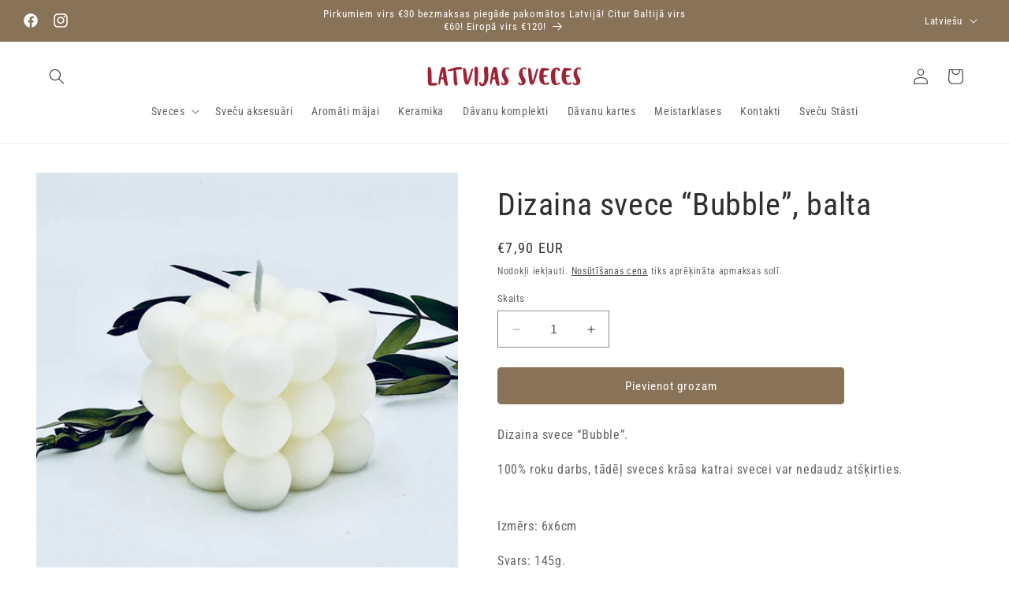

--- FILE ---
content_type: text/javascript
request_url: https://satcb.azureedge.net/Scripts/satcb_core.min.js?v=2.462
body_size: 19139
content:
function satcb_loadScript(n,t){var r=document.getElementsByTagName("head")[0],i=document.createElement("script");i.type="text/javascript";i.src=n;i.onreadystatechange=t;i.onload=t;r.appendChild(i)}for(var satcb_isMobile,satcb_jq_loaded,hasFadeIn,satcb_loopi,satcb_shop="",satcb_buy_button_selector=satcb_buy_button_selector!=null?satcb_buy_button_selector:"",satcb_price_selector=satcb_price_selector!=null?satcb_price_selector:"",satcb_was_price_selector=satcb_was_price_selector!=null?satcb_was_price_selector:"",satcb_pid=typeof __st!="undefined"&&__st!=null&&__st.rtyp=="product"?__st.rid:null,satcb_env="https://stickyaddtocartbar.azurewebsites.net/api",satcbapi_env="https://satcbapi.azurewebsites.net/api",satcb_env_cdn="https://satcb.azureedge.net",satcb_scripts=document.getElementsByTagName("script"),satcb_prod_title=satcb_prod_title!=null?satcb_prod_title:"",satcb_prod_variant_name=satcb_prod_variant_name!=null?satcb_prod_variant_name:"",satcb_prod_img=satcb_prod_img!=null?satcb_prod_img:"",satcb_shop_id=satcb_shop_id!=null?satcb_shop_id:"",satcb_reviews_stars=satcb_reviews_stars!=null?satcb_reviews_stars:"",satcb_variants,satcb_cloned_btn,satcb_useHTMLPrice,satcb_moneyFormat,satcb_product,satcb_zindex,satcb_skip_cart,satcb_skip_cart_main,satcb_is_loaded,satcb_use_vid,satcb_formSelector,satcb_data_formSelector,satcb_scrolling,satcb_obs_loaded,satcb_ajaxified_atc,satcb_tracking_enabled,satcb_is_admin,satcb_ga_trackername="",satcb_lang_prefix="",satcb_script_s,satcb_script_i=satcb_scripts.length;satcb_script_i&&(satcb_script_s=satcb_scripts[--satcb_script_i]);)if((satcb_script_s=satcb_script_s.getAttribute("src"))&&(satcb_script_s=satcb_script_s.match(/^(.*)satcb.min.js(\?\s*(.+))?\s*/))){satcb_shop=satcb_script_s[3]&&satcb_script_s[3].startsWith("shop=")?satcb_script_s[3].match(/shop=(.+).myshopify.com/)[1]:`shop=${Shopify.shop}`.match(/shop=(.+).myshopify.com/)[1];break}satcb_shop==""&&(satcb_shop=Shopify.shop.split(".myshopify.com")[0]);satcb_isMobile=!1;(/(android|bb\d+|meego).+mobile|avantgo|bada\/|blackberry|blazer|compal|elaine|fennec|hiptop|iemobile|ip(hone|od)|ipad|iris|kindle|Android|Silk|lge |maemo|midp|mmp|netfront|opera m(ob|in)i|palm( os)?|phone|p(ixi|re)\/|plucker|pocket|psp|series(4|6)0|symbian|treo|up\.(browser|link)|vodafone|wap|windows (ce|phone)|xda|xiino/i.test(navigator.userAgent)||/1207|6310|6590|3gso|4thp|50[1-6]i|770s|802s|a wa|abac|ac(er|oo|s\-)|ai(ko|rn)|al(av|ca|co)|amoi|an(ex|ny|yw)|aptu|ar(ch|go)|as(te|us)|attw|au(di|\-m|r |s )|avan|be(ck|ll|nq)|bi(lb|rd)|bl(ac|az)|br(e|v)w|bumb|bw\-(n|u)|c55\/|capi|ccwa|cdm\-|cell|chtm|cldc|cmd\-|co(mp|nd)|craw|da(it|ll|ng)|dbte|dc\-s|devi|dica|dmob|do(c|p)o|ds(12|\-d)|el(49|ai)|em(l2|ul)|er(ic|k0)|esl8|ez([4-7]0|os|wa|ze)|fetc|fly(\-|_)|g1 u|g560|gene|gf\-5|g\-mo|go(\.w|od)|gr(ad|un)|haie|hcit|hd\-(m|p|t)|hei\-|hi(pt|ta)|hp( i|ip)|hs\-c|ht(c(\-| |_|a|g|p|s|t)|tp)|hu(aw|tc)|i\-(20|go|ma)|i230|iac( |\-|\/)|ibro|idea|ig01|ikom|im1k|inno|ipaq|iris|ja(t|v)a|jbro|jemu|jigs|kddi|keji|kgt( |\/)|klon|kpt |kwc\-|kyo(c|k)|le(no|xi)|lg( g|\/(k|l|u)|50|54|\-[a-w])|libw|lynx|m1\-w|m3ga|m50\/|ma(te|ui|xo)|mc(01|21|ca)|m\-cr|me(rc|ri)|mi(o8|oa|ts)|mmef|mo(01|02|bi|de|do|t(\-| |o|v)|zz)|mt(50|p1|v )|mwbp|mywa|n10[0-2]|n20[2-3]|n30(0|2)|n50(0|2|5)|n7(0(0|1)|10)|ne((c|m)\-|on|tf|wf|wg|wt)|nok(6|i)|nzph|o2im|op(ti|wv)|oran|owg1|p800|pan(a|d|t)|pdxg|pg(13|\-([1-8]|c))|phil|pire|pl(ay|uc)|pn\-2|po(ck|rt|se)|prox|psio|pt\-g|qa\-a|qc(07|12|21|32|60|\-[2-7]|i\-)|qtek|r380|r600|raks|rim9|ro(ve|zo)|s55\/|sa(ge|ma|mm|ms|ny|va)|sc(01|h\-|oo|p\-)|sdk\/|se(c(\-|0|1)|47|mc|nd|ri)|sgh\-|shar|sie(\-|m)|sk\-0|sl(45|id)|sm(al|ar|b3|it|t5)|so(ft|ny)|sp(01|h\-|v\-|v )|sy(01|mb)|t2(18|50)|t6(00|10|18)|ta(gt|lk)|tcl\-|tdg\-|tel(i|m)|tim\-|t\-mo|to(pl|sh)|ts(70|m\-|m3|m5)|tx\-9|up(\.b|g1|si)|utst|v400|v750|veri|vi(rg|te)|vk(40|5[0-3]|\-v)|vm40|voda|vulc|vx(52|53|60|61|70|80|81|83|85|98)|w3c(\-| )|webc|whit|wi(g |nc|nw)|wmlb|wonu|x700|yas\-|your|zeto|zte\-/i.test(navigator.userAgent.substr(0,4)))&&(screen==null||screen!=null&&screen.width<768||satcb_shop=="un-lieu-de-lumiere")&&(satcb_isMobile=!0);(location.href.indexOf("design_theme_id=")>-1||typeof Shopify!="undefined"&&Shopify.designMode)&&window.innerWidth<768&&(satcb_isMobile=!0);typeof SATCB=="undefined"&&(window.SATCB=function(n){var e=function(){var n=new $.Deferred;return $.get("https://api64.ipify.org").then(t=>{var i=t;$.ajax({url:satcb_env+"/Home/GetGeoLocation?ip="+i,type:"GET",dataType:"json",success:function(t){(t==""||t.status=="fail")&&(t={countryCode:"US",regionName:"",country:"",region:"",city:""});$.ajax({url:satcb_env+"/Home/GetCountry?countryCode="+t.countryCode,type:"GET",dataType:"json",success:function(i){i.success&&(t.region=t.regionName,t.is_eu=i.IsEu,t.currency={code:i.CurrencyCode},localStorage.setItem("satcb_ipdata",JSON.stringify(t)),n.resolve(t))}})}})}),n.promise()},r=function(i,r){var u,f;{const o=new Event("cart:refresh");if(document.dispatchEvent(o),r.item_count>0){satcb_shop=="zeeksackstore"&&$("#cart-icon-bubble").length>0&&($(".cart-count-bubble span[aria-hidden=true]").is(":visible")?$(".cart-count-bubble span[aria-hidden=true]").text(r.item_count):$("#cart-icon-bubble").append('<div class="cart-count-bubble"><span aria-hidden="true">'+r.item_count+'<\/span><span class="visually-hidden">'+r.item_count+" artikel<\/span><\/div>"));(satcb_shop=="zeeksackstore"||satcb_shop=="airnd")&&$("#cart-icon-bubble").length>0&&($(".cart-count-bubble span[aria-hidden=true]").is(":visible")?$(".cart-count-bubble span[aria-hidden=true]").text(r.item_count):$("#cart-icon-bubble").append('<div class="cart-count-bubble"><span aria-hidden="true">'+r.item_count+'<\/span><span class="visually-hidden">'+r.item_count+" artikel<\/span><\/div>"));$(".js-drawer-open-right").length>0&&satcb_shop!="www-thesovereignsect-com"&&satcb_shop!="primizie-dal-gargano"&&$(".js-drawer-open-right").click();$(".site-header__cart-indicator").length?($(".site-header__cart-indicator").removeClass("hide"),$(".site-header__cart-indicator").text()!=""&&$(".site-header__cart-indicator").html(r.item_count),satcb_shop=="seismicaudio"&&($(".site-header__cart-indicator").html(r.item_count),$.get("/cart?view=alt",function(n){$("[data-cart-contents]").html(n)}))):$(".site-header__cart").length?$("#CartCount span").length||$(".small--hide #CartCount").length?($("#CartCount span").length&&($("#CartCount span").html(r.item_count),$("#CartCount").removeClass("hide")),$(".small--hide #CartCount").length&&$(".small--hide #CartCount").html(r.item_count)):$(".site-header__cart-bubble").length?$(".site-header__cart-bubble").addClass("site-header__cart-bubble--visible"):(u='<div id="CartCount" style="display:none;" class="site-header__cart-count">\t\t\t\t\t\t\t\t\t                <span>'+r.item_count+'<\/span>\t\t\t\t\t\t\t\t\t                <span class="icon__fallback-text medium-up--hide">item<\/span>\t\t\t\t\t\t\t\t                <\/div>',$(".site-header__cart").first().append($(u)),$("#CartCount").fadeIn(1e3)):$(".cart-count, .cart_count, #cart-count, .cart-link .number, .bag-count").length?($(".cart-count span.cartCountSelector").length>0?$(".cart-count span.cartCountSelector").text(function(n,t){return t.replace(/\d+/,r.item_count)}):$(".cart-count span").length>0?$(".cart-count span").text(function(n,t){return t.replace(/\d+/,r.item_count)}):$(".cart-count").html(r.item_count),$(".cart_count, #cart-count, .cart-link .number, .bag-count").html(r.item_count),$(".cart-count").removeClass("hidden-count"),typeof fsb_get_bars=="function"&&fsb_get_bars()):$("#CartCount, #cartCount, .CartCount, #fixcartCount, .cartCount, .cart .count").length?($("#CartCount, .CartCount, #fixcartCount, .cartCount").html(r.item_count),satcb_shop=="trimarts"?$("#cartCount, .cart .count").removeClass("hidden-count").html(r.item_count):$("#cartCount, .cart .count").removeClass("hidden-count").html("("+r.item_count+")"),$("#CartCost").length&&(f=(r.total_price/100).toFixed(2),$("#CartCost").html($("#CartCost").html().replace(/(\d+[\.\,]\d+)/,f)),typeof mlvedaload=="function"&&mlvedaload())):$(".cart-icon .count, .cart-icon .number, .cart .icon-cart span, .shoppingcart .count, .header__cart-count, .nav-main-cart-amount").length?(r.item_count>0&&($(".cart-icon .count, .cart .icon-cart span, .cart-icon .number, .shoppingcart .count, .header__cart-count, .nav-main-cart-amount").html(r.item_count),$(".cart-icon .count, .nav-main-cart-amount").removeClass("hidden")),typeof Shopify=="object"&&typeof Shopify.updateQuickCart=="function"&&satcb_shop!="mano-vino"&&Shopify.updateQuickCart(r)):$(".cart-info a em, .basket .number, .tea-total, #CartToggleItemCount, .btn-shopping-cart .badge, .cart-item-count, .cart-icon-wrapper__count, #cartItemCount, .countPill, .cart-qty, .Header__CartCount, .header-cart__count, .js-cart-count, .zpa-shopify-cart-items, .site-actions-cart-label").length?r.item_count>0&&$(".cart-info a em, .basket .number, .tea-total, #CartToggleItemCount, .btn-shopping-cart .badge, .cart-item-count, .cart-icon-wrapper__count, #cartItemCount, .countPill, .cart-qty, .Header__CartCount, .header-cart__count, .js-cart-count, .zpa-shopify-cart-items, .site-actions-cart-label").html(r.item_count):$(".site-header-cart--count").length?r.item_count>0&&($(".site-header-cart--count").addClass("visible"),$(".site-header-cart--count").attr("data-header-cart-count",r.item_count)):$("#footer-cart .cart-button, #utility-nav .cart-button").length?$("#footer-cart .cart-button, #utility-nav .cart-button").text(" Cart ("+r.item_count+")"):$(".cart-link__bubble").length&&r.item_count>0&&$(".cart-link__bubble").addClass("cart-link__bubble--visible");$("#satcb_sticky_cart mark").length&&(r.item_count>0&&($("#satcb_sticky_cart mark").text(r.item_count).attr("data-total_price",r.total_price).attr("data-variantIds",r.items.map(function(n){return n.variant_id}).join(",")),satcb_shop!="glam22"&&n.$("#satcb_sticky_cart").satcb_animateCss("bounceIn")),n.stickyCartHideWhenEmpty&&(r.item_count>0?$("#satcb_sticky_cart").css("visibility","visible"):$("#satcb_sticky_cart").css("visibility","hidden")));typeof updateCartaddNote=="function"&&updateCartaddNote();typeof ellaupdateDropdownCart=="function"&&ellaupdateDropdownCart();typeof ellashowModal=="function"&&($(".ajax-success-modal").find(".ajax-product-title").html(""),$(".ajax-success-modal").find(".ajax-product-image").attr("src",i),$(".ajax-success-modal").find(".btn-go-to-wishlist").hide(),$(".ajax-success-modal").find(".btn-go-to-cart").show(),ellashowModal(".ajax-success-modal"));try{typeof addToCartSuccess=="function"&&addToCartSuccess();typeof Shopify=="object"&&typeof Shopify.getCart=="function"&&Shopify.getCart(function(){});typeof CartJS=="object"&&typeof CartJS.getCart=="function"&&CartJS.getCart();typeof Shopify=="object"&&typeof Shopify.cartPopapForm=="function"?Shopify.cartPopapForm():typeof Shopify=="object"&&typeof Shopify.cartPopap=="function"&&Shopify.cartPopap();typeof ajaxCart=="object"&&typeof ajaxCart.load=="function"&&satcb_shop!="www-thesovereignsect-com"&&satcb_shop!="primizie-dal-gargano"&&ajaxCart.load()}catch(e){console.log(e)}if(typeof refreshCart=="function")try{refreshCart(r);window.setTimeout(function(){$.fancybox.close();$(".cart-button").click()},500)}catch(e){console.log(e)}if(typeof t!="undefined"&&typeof t.refreshMiniCart=="function"&&typeof refreshCart=="undefined")try{t.refreshMiniCart()}catch(e){console.log(e)}typeof SATCB.Helpers.refreshCartCustom=="function"&&SATCB.Helpers.refreshCartCustom(r);try{satcb_shop!="natoya"&&satcb_shop!="verbhaircare"&&satcb_shop!="verbca"&&satcb_shop!="notanybox"&&satcb_shop!="reynarosenail"&&satcb_shop!="dev-dodocase"&&document.dispatchEvent(new CustomEvent("product:added",{detail:{quantity:1}}));satcb_shop!="vape-living-cbd"&&satcb_shop!="notanybox"&&satcb_shop!="reynarosenail"&&satcb_shop!="dev-dodocase"&&document.documentElement.dispatchEvent(new CustomEvent("product:added",{bubbles:!0,detail:{quantity:1}}));typeof satcb_farmboytrainyards_delay!="undefined"?$("body").trigger("added.ajaxProduct",function(){setTimeout(function(){$(".js-drawer-close").click()},satcb_farmboytrainyards_delay)}):$("body").trigger("added.ajaxProduct");document.dispatchEvent(new CustomEvent("ajaxProduct:added",{detail:{}}));typeof Shopify=="object"&&Shopify.theme.jsAjaxCart!=null&&typeof Shopify.theme.jsAjaxCart.updateView=="function"&&Shopify.theme.jsAjaxCart.updateView();typeof Product=="function"&&Product.prototype!=null&&typeof Product.prototype.update_cart=="function"&&satcb_shop=="flowertushbeauty"&&($(".cart-item-count, .cart-item-count-header").text(r.item_count),$(".cart-item-price").html(formatMoney(r.total_price)),Currency.convertAll(Currency.shopCurrency,jQuery("[name=currencies]").val()));typeof Product=="object"&&typeof Product.update_cart=="function"&&satcb_shop=="maglashic"&&Product.update_cart();typeof wetheme=="object"&&typeof wetheme.updateCartDrawer=="function"&&wetheme.updateCartDrawer(r);typeof theme=="object"&&typeof theme.partials=="object"&&typeof theme.partials.Cart=="object"&&typeof theme.partials.Cart.updateAllHtml=="function"&&typeof theme.partials.Cart.updateTotals=="function"&&(theme.partials.Cart.updateTotals(),theme.partials.Cart.updateAllHtml(function(){}));satcb_shop=="rivsalt"&&emit_cart_updated.emit("cart:updated",{cart:r});typeof SLIDECART_UPDATE=="function"&&window.SLIDECART_UPDATE(function(){satcb_shop!="bromleybarns"&&window.SLIDECART_OPEN()});typeof theme=="object"&&theme.sections!=null&&theme.sections.instances!=null&&theme.sections.instances.length>0&&typeof theme.sections.instances[0].refresh=="function"&&(theme.sections.instances[0].refresh(),$(".cart-drawer").removeClass("cart-drawer--empty"));satcb_shop=="cucimarket"&&$.ajax({url:window.cart_url,success:function(n){var t=$(".cart-menu .count"),r=$(".shopify-product-form").find(".quantity-selector"),i;$("#site-cart .cart-items").html($(n).find("#site-cart .cart-items .cart-item"));$("#CartTotal").html($(n).find("#CartTotal").html());$("#CartDetails").html($(n).find("#CartDetails").html());$("#site-cart .cart-holder").attr("data-items",$(n).find("#site-cart .cart-holder").data("items"));window.sidebarCartAjaxFunctions();r.length>0?(i=parseInt(r.val()),i==1?$("#site-cart .subtitle").html($("#site-cart .subtitle").data("added-singular").replace(/{{ count }}|count|{{count}}/g,i)):$("#site-cart .subtitle").html($("#site-cart .subtitle").data("added-plural").replace(/{{ count }}|count|{{count}}/g,i)),t.text(parseInt(t.text())+parseInt(r.val()))):(t.text(parseInt(t.text())+1),$("#site-cart .subtitle").html($("#site-cart .subtitle").data("added-singular").replace(/{{ count }}|count|{{count}}/,1)))}});satcb_shop=="the-koolkid-shop"&&($("#cartSlider-shopper").length||$(".satcb-cs").length)&&$("#satcb_sticky_cart a").length&&$("#satcb_sticky_cart a").click();window.carts!=null&&(document.dispatchEvent(new CustomEvent("productAddedToCart")),window.carts.forEach(n=>{n.onCartUpdated(this.productId)}));$("body").trigger("updateCart")}catch(e){console.log(e)}}else r.item_count===0&&$(".site-header__cart").length&&($("#CartCount span").length||$(".small--hide #CartCount").length)&&($("#CartCount span").length&&$("#CartCount span").html(r.item_count),$(".small--hide #CartCount").length&&$(".small--hide #CartCount").html(r.item_count))}},u=function(n){var i=typeof CHKX.common.checkoutUrl=="function",t="";i?t=CHKX.common.checkoutUrl():CHKX.variables.checkoutUrl&&(t=CHKX.variables.checkoutUrl);n&&(t+=(t.indexOf("?")>-1?"&":"?")+"discount="+n);i?CHKX.cartApi.syncCart(function(){window.location.href=t}):CHKX.cartApi.syncCart().then(function(){window.location.href=t})},f=[],t={refreshMiniCart:function(){$(".cart_container a.mini_cart").length&&typeof Shopify!="undefined"&&typeof Shopify.formatMoney=="function"&&$.ajax({url:"/cart.js",dataType:"json",cache:!1,type:"get",success:function(n){satcb_shop=="gohomeware"?t.refreshCartNewer(n):t.refreshCartNew(n)}})},refreshCartNew:function(n){$(".cart_count").empty();$cartBtn=$(".cart_count");var e=$cartBtn.text()||"0",t="",r="",u="",i=$(".cart_content form"),f=0;$cartBtn.text(e.replace(/[0-9]+/,n.item_count));n.item_count==0?($(".js-empty-cart__message").removeClass("hidden"),$(".js-cart_content__form").addClass("hidden")):($(".js-empty-cart__message").addClass("hidden"),$(".js-cart_content__form").removeClass("hidden"),$.each(n.items,function(n,r){var u=n+1;t+='<li class="cart_item clearfix"><a href="'+r.url+'">';r.image&&(t+='<div class="cart_image"><img src="'+r.image.replace(/(\.[^.]*)$/,"_compact$1").replace("http:","")+'" alt="'+SATCB.Helpers.htmlEncode(r.title)+'" /><\/div>');t+='<strong class="right price">';t+='<span class="money">'+Shopify.formatMoney(r.price,i.data("money-format"))+'<\/span><\/strong><div class="item_title">'+r.title;r.properties&&$.each(r.properties,function(n,i){i&&(t+='<div class="line-item">'+n+": "+i+"<\/div>")});t+="<\/div><\/a>";t+='<div class="left product-quantity-box"><span class="ss-icon product-minus js-change-quantity" data-func="minus"><span class="icon-minus"><\/span><\/span><input type="number" min="0" class="quantity" name="updates[]" id="updates_'+r.id+'" value="'+r.quantity+'" data-line-id="'+u+'" /><span class="ss-icon product-plus js-change-quantity" data-func="plus"><span class="icon-plus"><\/span><\/span><\/div><\/li>'}),r+='<span class="right"><span class="money">'+Shopify.formatMoney(n.total_price,i.data("money-format"))+"<\/span><\/span><span>Subtotal<\/span>",u=f>0?'<span class="right"><span class="money">'+Shopify.formatMoney(+f,i.data("money-format"))+"<\/span><\/span><span>Total Savings<\/span>":"");$(".js-cart_items").html(t);$(".js-cart_subtotal").html(r);$(".js-cart_savings").html(u);(satcb_shop=="psdunderwear-2"||satcb_shop=="youngandrecklessdev")&&($("#header").is(":visible")?$("#header .cart_container").addClass("active_link"):$(".sticky_nav--stick").length?$(".sticky_nav .cart_container").addClass("active_link"):$(".top_bar .cart_container").addClass("active_link"))},refreshCartNewer:function(n){var r,f,c,l;$(".cart_count").empty();$cartBtn=$(".cart_count");var a=$cartBtn.text()||"0",t="",e="",o="",s="",v=$(".cart_content form"),h=0,u=0;if($cartBtn.text(a.replace(/[0-9]+/,n.item_count)),n.item_count==0)$(".js-empty-cart__message").removeClass("hidden"),$(".js-cart_content__form").addClass("hidden");else{for($(".js-empty-cart__message").addClass("hidden"),$(".js-cart_content__form").removeClass("hidden"),$.each(n.items,function(n,r){var e=r.discounts,o="",s,c,l,f;for(i=0;i<e.length;i++)s=Shopify.formatMoney(e[i].amount,$("body").data("money-format")),c=e[i].title,o='<p class="notification-discount meta"><strong>Discount:<\/strong> '+c+' (-<span class="money"> '+s+"<\/span>)<\/p>";l=n+1;t+='<li class="cart_item clearfix"><a href="'+r.url+'">';r.image&&(t+='<div class="cart_image"><img src="'+r.image.replace(/(\.[^.]*)$/,"_compact$1").replace("http:","")+'" alt="'+SATCB.Helpers.htmlEncode(r.title)+'" /><\/div>');t+='<div class="cart_item__title"><div class="item_title">'+r.title;r.properties&&$.each(r.properties,function(n,i){i&&(t+='<div class="line-item">'+n+": "+i+"<\/div>")});t+=r.price>r.final_price?"<\/div>"+o+"<\/a>":"<\/div><\/a>";t+='<div class="left product-quantity-box"><span class="ss-icon product-minus js-change-quantity" data-func="minus"><span class="icon-minus"><\/span><\/span><input type="number" min="0" class="quantity" name="updates[]" id="updates_'+r.id+'" value="'+r.quantity+'" data-line-id="'+l+'" /><span class="ss-icon product-plus js-change-quantity" data-func="plus"><span class="icon-plus"><\/span><\/span><\/div><\/div>';t+='<strong class="right price">';$.ajax({dataType:"json","async":!1,cache:!1,url:"/products/"+r.handle+".js",success:function(n){var i=r.variant_id,t=$.grep(n.variants,function(n){return n.id==i});t[0]&&t[0].compare_at_price>r.price&&(h+=r.price*r.quantity,u+=t[0].compare_at_price*r.quantity)}});r.price>r.final_price?(f=Shopify.formatMoney(r.final_price,$("body").data("money-format"))+'<\/span><span class="money was_price">'+Shopify.formatMoney(r.price,$("body").data("money-format"))+"<\/span>",t+='<span class="money">'+f+"<\/strong><\/div><\/a><\/li>"):(f=Shopify.formatMoney(r.price,$("body").data("money-format")),t+='<span class="money">'+f+"<\/span><\/strong><\/div><\/a><\/li>")}),r=n.cart_level_discount_applications,f="",i=0;i<r.length;i++)c=Shopify.formatMoney(r[i].total_allocated_amount,$("body").data("money-format")),l=r[i].title,f='<p class="mm-counter price">'+l+' (-<span class="money"> '+c+"<\/span>)<\/p>";n.cart_level_discount_applications.length>0&&(e+='<span class="right">'+f+"<\/span><span>Discount<\/span>");o+='<span class="right"><span class="money">'+Shopify.formatMoney(n.total_price,$("body").data("money-format"))+"<\/span><\/span><span>Subtotal<\/span>";s=u>0?'<span class="right"><span class="money">'+Shopify.formatMoney(u-h,$("body").data("money-format"))+"<\/span><\/span><span>Total Savings<\/span>":""}$(".js-cart_items").html(t);$(".js-cart_discounts").html(e);$(".js-cart_subtotal").html(o);$(".js-cart_savings").html(s)}};return n.version="2.462",n.stickyCartHideWhenEmpty=!1,n.pageProducts=[],n.pageProductsHandleQueue=[],n.allowRedirect=!0,n.rtl=!1,n.widgetNames={stickyAddToCartBar:"stickyAddToCartBar",stickyCart:"stickyCart",stickyCheckoutBar:"stickyCheckoutBar",quickBuyButton:"quickBuyButton",quickView:"quickView",cartSlider:"cartSlider"},n.loadWidget=function(t){satcb_shop=="drinkkaisu"&&($=SATCB.$);$("head").append('<link rel="stylesheet" href="'+satcb_env_cdn+"/Content/widgets/"+t+".min.css?v="+n.version+'" type="text/css" />');var i=new $.Deferred;return n.Helpers.loadScript(satcb_env_cdn+"/Scripts/widgets/"+t+".min.js?v="+n.version).done(function(){i.resolve()}),i.promise()},n.Helpers={},n.Helpers.loadScript=function(n){var t=new $.Deferred;return f.indexOf(n)===-1?$.ajax({url:n,dataType:"script",cache:!0,success:function(){f.push(n);t.resolve()}}):t.resolve(),t.promise()},n.Helpers.satcb_animateCssCore=function(t,i,r){var u="webkitAnimationEnd mozAnimationEnd MSAnimationEnd oanimationend animationend";r||n.$(this).show();n.$(this).off(u);n.$(this).addClass("satcb_animated satcb_"+t).one(u,function(){n.$(this).removeClass("satcb_animated satcb_"+t);i&&i()})},n.Helpers.getSaveIPData=function(n){if(localStorage.getItem("satcb_ipdata")==null||localStorage.getItem("satcb_ipdata")=="[object Object]")e().done(function(t){localStorage.setItem("satcb_ipdata",JSON.stringify(t));t.country_name=t.country;t.country_code=t.countryCode;n(t)});else{var t=JSON.parse(localStorage.getItem("satcb_ipdata"));t.country_name==undefined&&(t.country_name=t.country);t.country_code==undefined&&(t.country_code=t.countryCode);n(t)}},n.Helpers.gotoCheckout=function(t){var i,r;if(t=t?encodeURIComponent(t):"",n.Helpers.checkoutXEnabled())n.Helpers.checkoutX(t);else if(typeof opcSettings!="undefined"&&opcSettings.enabled&&typeof opcLoadCart!="undefined"&&t=="")opcLoadCart();else if(typeof fakeClick!="undefined"&&t=="")try{getAjax("/cart.json",function(n){var i=JSON.parse(n),r={shop:window.location.host,cart_payload:i};postAjax(cartEndpoint,JSON.stringify(r),function(n){var i=JSON.parse(n);window.location.href=i.active?i.checkout_direct_url:"/checkout"+(t?"?discount="+t:"")})})}catch(u){console.warn(u);window.location.href="/checkout"+(t?"?discount="+t:"")}else i="/checkout"+(t?"?discount="+t:""),($("html").attr("lang")!=null||satcb_shop=="zemove")&&(r=satcb_shop=="zemove"||satcb_shop=="medifresco-shop"||satcb_shop=="veromanplusm"?Shopify.locale:$("html").attr("lang"),i=i+(t?"&":"?")+"locale="+r),window.location.href=i},n.Helpers.getCartWithDiscountPrice=function(){var n=new $.Deferred;return $.ajax({url:"/cart.js",type:"GET",dataType:"json",success:function(t){if(t.items.length===0)return n.resolve(t);let i=[];t.items.forEach(function(n){let t=new Promise((t,i)=>{$.ajax({url:"/products/"+n.handle+".js",dataType:"json",success:function(n){t(n)},error:function(n){i(n)}})});i.push(t)});Promise.allSettled(i).then(i=>{products=i.filter(n=>n.status==="fulfilled").map(n=>n.value),t.items.forEach(function(n){let i=products.find(t=>t.id==n.product_id),r=n.id,t=i.variants.find(n=>n.id==r&&n.compare_at_price);t&&(n.discountedPrice=t.compare_at_price)}),n.resolve(t)})}}),n.promise()},n.Helpers.getCart=function(){var n=new $.Deferred;return $.ajax({url:"/cart.js",type:"GET",dataType:"json",success:function(t){n.resolve(t)}}),n.promise()},n.Helpers.addCart=function(n){var t=new $.Deferred;return $.ajax({url:"/cart/add.js",type:"POST",dataType:"json",widget:n.widget,data:{id:n.variantId,quantity:n.quantity,properties:n.properties,selling_plan:n.selling_plan},success:function(n){typeof preHandleItem=="function"&&typeof emitPreCartUpdated=="function"&&preHandleItem(n).then(function(){emitPreCartUpdated()})},complete:function(n){t.resolve(n)}}),t.promise()},n.Helpers.changeCart=function(n){var t=new $.Deferred;return $.ajax({url:"/cart/change.js",type:"POST",dataType:"json",data:{line:n.line,quantity:n.quantity},beforeSend:function(){n.id&&($('.satcb-cs-item[data-key="'+n.id+'"]').prepend($('<div class="satcb-cs-item-loader"><\/div>')),$('.satcb-cs-item[data-key="'+n.id+'"]').find(".satcb-cs-item-qty").css("background-color","unset"))},success:function(n){$.each(n.items,function(n,t){var i=$('.satcb-cs-item[data-key="'+t.key+'"]').find(".satcb-cs-item-qty input");i.length&&(i.attr("data-current",t.quantity),i.val(t.quantity))})},complete:function(i){n.id&&$('.satcb-cs-item[data-key="'+n.id+'"]').find(".satcb-cs-item-loader").remove();t.resolve(i)}}),t.promise()},n.Helpers.clearCart=function(){var n=new $.Deferred;return $.ajax({url:"/cart/clear.js",type:"POST",dataType:"json",complete:function(t){n.resolve(t)}}),n.promise()},n.Helpers.convertCurrency=function(n){return SATCB.currency!==Shopify.currency.active&&(n=parseFloat(n*parseFloat(Shopify.currency.rate)).toFixed(2)),n},n.Helpers.htmlEncode=function(n){return n?$("<div/>").text(n).html():""},n.Helpers.getProduct=function(n){var t=new $.Deferred;return satcb_shop=="miniberni"&&window.location.href.indexOf("/de/")>-1?$.ajax({url:"/de/products/"+n+".js",type:"GET",dataType:"json",success:function(n){t.resolve(n)}}):$.ajax({url:"/products/"+n+".js",type:"GET",dataType:"json",success:function(n){t.resolve(n)}}),t.promise()},n.Helpers.getRecommendations=function(n){var t=new $.Deferred;return $.ajax({url:"/recommendations/products.json?product_id="+n,type:"GET",dataType:"json",success:function(n){t.resolve(n)},error:function(n){console.log("SATCB::"+JSON.stringify(n));t.resolve({products:[]})}}),t.promise()},n.Helpers.postATCCallback=function(t,i){i?r(t,i):n.Helpers.getCart().done(function(n){r(t,n)})},n.Helpers.getJQueryForSlick=function(){var t=typeof n.$.fn.satcbslick=="function"?n.$:jQuery;return typeof t.fn.satcb_animateCss!="function"&&t.fn.extend({satcb_animateCss:n.Helpers.satcb_animateCssCore}),t},n.Helpers.getProductElements=function(n,t){var i=$(".grid-view-item.product-card a").length>0&&$(".grid-view-item.product-card a img").length==0?", .grid-view-item.product-card":"";return i=i+($(".list-view-item .product-card a").length>0&&$(".list-view-item .product-card a img").length==0?", .list-view-item .product-card":""),satcb_shop=="knotty"&&(i=i+($(".product-list .product .product-inner a").length>0&&$(".product-list .product .product-inner a img").length==0?", .product-list .product .product-inner":"")),satcb_shop=="mimas-wien"&&(i=i+", .product-block__image"),satcb_shop==="dce045-2"&&(i=",gp-product.prod-block"),$('a[href*="/products/"], #product-loop .ais-hit.ais-product, ul.featured-collections__products li.featured-collections__item div.product-card.product-card--list,.grid__item .card--product'+i).filter(function(){return $(this).find("img[src*='/files/'], img[srcset*='/files/'], picture source[srcset*='/files/'],img[src*='/products/'], img[srcset*='/products/'], picture source[srcset*='/products/'], img.fr-p-img, .grid__image-ratio").length>0&&!$(this).hasClass("ignore-quick-action")&&$(this).find(n).length===0&&(!t||t&&$(this).closest(t).find(n).length===0)&&$(this).closest(".relative").find(n).length===0&&$(this).closest(".box.product").find(n).length===0&&$(this).closest("a.ProductItem__ImageWrapper").parent("div.ProductItem__Wrapper").find(n).length===0&&$(this).closest(".FeaturedProduct").find(n).length===0&&$(this).closest("#CollectionSection .grid-product__content").find(n).length===0&&$(this).closest(".grid.product-list .prod-block").find(n).length===0&&$(this).closest(".o-layout .o-layout__item .product-top").find(n).length===0&&$(this).find("img[src*='/products/'], img[srcset*='/products/'], picture source[srcset*='/products/'], img.fr-p-img, .grid__image-ratio").closest("div, li, article").find(n).length===0&&$(this).closest(".quick-view").length===0&&$(this).closest("#slidecarthq").length===0&&$(this).closest(".FeaturedProduct").length===0&&$(this).closest('.cart-row, .cart_row, .cart__row, .cart_item, .ajaxcart__row, .buddha-menu-item, .minicart-items, .productstack-content, .product-nav, .quick-cart-item, #CartContainer, .cart.ajaxcart, .item-cart, .cart-preview, .product-previous-next-links, .spurit-occ-item-img, #sub-bs-container, .os-e.omega__autocomplete, .dropdown-cart, .search-flydown, #cart-info, .banana-container, .ssw-notification-box, .fineTuneOptions-search-results, form[action*="/cart"]:not(.pf-product-form), .ba-product-bundle, .mini-cart__item, #SalesPop').length===0&&($(this).attr("href")==null||!$(this).attr("href").match(/\.(jpeg|jpg|png|gif)/i))})},n.Helpers.getProductHandleFromElement=function(n){var t=$(n).find("img:first"),i=$(t).closest("div.relative").length>0?$(t).closest("div.relative"):$(t).closest("div:not(.snize-product-label-image), li, article"),r;return $(t).closest(".box.product").length>0&&(i=$(t).closest(".box.product")),$(t).closest("#gf-products .product-thumbnail").length>0&&(i=$(t).closest("#gf-products .product-thumbnail")),$(t).closest(".ProductItem .AspectRatio").length>0&&$(t).hasClass("ProductItem__Image")&&(i=$(t).closest(".ProductItem .AspectRatio")),$(t).closest(".grid-product__image-mask").length>0&&$(n).hasClass("grid-product__link")&&(i=$(t).closest(".grid-product__image-mask")),$(t).closest(".o-layout .o-layout__item .product-top").length>0&&(i=$(t).closest(".o-layout .o-layout__item .product-top")),$(t).closest("figure.product-item-image").length>0&&(i=$(t).closest("figure.product-item-image")),$(t).closest("#CollectionSection .grid-product__content").length>0&&(i=$(t).closest("#CollectionSection .grid-product__content")),$(t).closest(".grid.product-list .prod-block").length>0&&(i=$(t).closest(".grid.product-list .prod-block")),$(t).closest("div.card--outline").length>0&&(i=$(t).closest("div.card--outline")),r="",$(i).parents("#product-loop .ais-hit.ais-product").length>0||$(n).find("a").length&&$(n).closest("a").attr("href")==null?($(t).closest("div.card--outline").length>0?$(i).addClass("satcb_quick_container"):$(n).find("a").addClass("satcb_quick_link"),r=$(n).find("a").attr("href").replace(/\/?\?.+/,""),$(n).find(".satcb_quick_container").length||$(n).children("div").each(function(){if($(this).find("img").length)return $(this).addClass("satcb_quick_container"),$(this).attr("ws-product-url",$(n).find("a").attr("href")),$(this).click(function(n){$(n.target).closest(".satcb_quick_buy").length||$(n.target).hasClass("satcb_qb_quantity")||(location.href=$(this).attr("ws-product-url"))}),!1})):($(t).closest("div.card--outline").length>0?$(i).addClass("satcb_quick_container"):$(n).closest('a, picture[data-href*="/products/"]').addClass("satcb_quick_link"),r=$(n).closest('picture[data-href*="/products/"]').length?$(n).closest('picture[data-href*="/products/"]').attr("data-href").replace(/\/?\?.+/,""):$(i).closest(".card-wrapper").find("a").length>0?$(i).closest(".card-wrapper").find("a").attr("href").replace(/\/?\?.+/,""):$(n).closest("a").attr("href").replace(/\/?\?.+/,"")),$(".satcb_quick_link").click(function(n){(n.target.className==="satcb_quick_buy-action"||n.target.className==="satcb_quick_buy-select")&&(n.stopPropagation(),n.preventDefault())}),r.split("#")[0].match(/([^\/]*)\/*$/)[1]},n.Helpers.openCartSlider=function(){n.Widgets.CartSlider&&n.WidgetSettings.data.cartSliderSettings.openOnAddToCart&&typeof n.Widgets.CartSlider.openSlider=="function"&&setTimeout(function(){$(".satcb-cs").length&&!$(".satcb-cs.satcb-cs-open").length&&n.Widgets.CartSlider.openSlider(!0)},900)},n.Helpers.satcb_setTopPosition=function(t,i){if(t&&(!satcb_isMobile||t==null||t.mobile_settings==null||t.mobile_settings.bar_position!="bottom"&&t.mobile_settings.custom_position==null)&&(satcb_isMobile||t==null||t.desktop_settings==null||t.desktop_settings.bar_position!="bottom"&&t.desktop_settings.custom_position==null)){i||(i="satcb_bar");var f=$("nav, header, section, div:not(#CartDrawer), #admin_bar_iframe, iframe").filter(function(){return($(this).css("position")==="fixed"||$(this).css("position")==="sticky"&&(satcb_shop!="waifu-art"||!$(this).hasClass("js-is-stuck"))||$(this).css("position")==="-webkit-sticky")&&(parseInt($(this).css("top"))>-1&&parseInt($(this).css("top"))<100||$(this).css("top")=="auto"&&$(this).css("bottom")=="auto"||$(this).attr("id")=="shopify-section-static-header")&&(parseInt($(this).css("left"))>-1e3||$(this).css("left")=="auto")&&$(this).is(":visible")&&$(this).outerWidth()/$("body").outerWidth()>.8&&$(this).attr("id")!=i&&$(this).css("visibility")=="visible"&&$(this).css("opacity")>0&&(n.$(this).visible(!0)&&!satcb_isMobile||satcb_isMobile&&satcb_shop!="gentil"||satcb_shop=="gentil"&&n.$(this).visible(!0))&&($(this).attr("class")==null||$(this).attr("class").indexOf("bk-")==-1&&$(this).attr("class").indexOf("bkt-")==-1&&$(this).attr("class").indexOf("ConversionDriverCart")==-1)&&(parseInt($(this).css("height"))<185||$(this).attr("id")=="shopify-section-static-header")}).sort(function(n,t){return $(n).outerHeight()>$(t).outerHeight()?-1:1}),u=!1,e=$(f).map(function(){if(parseInt($(this).css("top"))==0&&parseInt($(this).css("height"))>0){if(u)return 0;u=!0}return satcb_shop=="gentil"?$(this).height():$(this).outerHeight()}).get(),r=0;($.each(e,function(){r+=parseInt(this)}),r=r<0?0:r,satcb_shop=="league-outfitters"&&(r=$("#shopify-section-header.fixto-fixed").css("top")=="74px"?r+34:r-6),$("#"+i).css("top")!=r+"px")&&(r>0&&r<=400||r===0&&$("#"+i).css("top")!=="0px")&&(satcb_isMobile&&t.mobile_settings&&t.mobile_settings.custom_position==null&&t.mobile_settings.bar_position!="bottom"?$("#"+i).animate({top:r+"px"},"fast"):!satcb_isMobile&&t.desktop_settings&&t.desktop_settings.custom_position==null&&t.desktop_settings.bar_position!="bottom"&&$("#"+i).animate({top:r+"px"},"fast"))}},n.Helpers.initSelectors=function(n){satcb_data_formSelector=n.formSelector;n.formSelector=="form[action^='/cart/add']:first"&&(satcb_data_formSelector=n.formSelector="form[action^='/cart/add']:visible:first");satcb_formSelector=n.formSelector=="form[action^='/cart/add']"?n.formSelector+":visible:first":n.formSelector;satcb_formSelector=="form[action*='/cart/add']:visible:first"&&$("form[action*='/cart/add']:visible").length>1&&($(satcb_formSelector).find("[type=submit], button[name=add][type=button], button.btn-addtocart, button[data-pf-type='ProductATC'], a#buynowbtn").length==0||$(satcb_formSelector).closest("#nudge-offer").length>0||$(satcb_formSelector).closest("#sellify-ucd-cart-drawer").length>0)&&(satcb_formSelector="form[action*='/cart/add']:visible:last",$(satcb_formSelector).hasClass("shg-product-atc-btn-wrapper")&&(satcb_formSelector="form[action*='/cart/add'].shg-product-atc-btn-wrapper:visible:first",satcb_buy_button_selector=satcb_formSelector+" a:visible:last"));satcb_formSelector=="form[action^='/cart/add']:visible:first"&&$("form[action^='/cart/add']:visible").length>1&&($(satcb_formSelector).find("[type=submit], button[name=add][type=button], button.btn-addtocart, button[data-pf-type='ProductATC'], a#buynowbtn").length==0||$(satcb_formSelector).closest("#nudge-offer").length>0||$(satcb_formSelector).closest("#sellify-ucd-cart-drawer").length>0)&&(satcb_formSelector="form[action^='/cart/add']:visible:last");$(satcb_formSelector).length==0&&(satcb_formSelector="form[action^='/cart']:not(.Drawer__Content):not(#ucd-checkout-form):not(.cart-mini-actions__checkout):visible:first");$(satcb_formSelector).closest(".products-grid").length>0&&$(".product:visible:first form[action^='/cart']:visible:first").length>0&&(satcb_formSelector=".product:visible:first form[action^='/cart']:visible:first");$(satcb_formSelector).length==0&&(satcb_formSelector=".product-info:visible:first");$(satcb_formSelector).length==0&&$("form[data-zp-add-to-cart-form]:visible").length>0&&(satcb_formSelector="form[data-zp-add-to-cart-form]:visible:first");satcb_buy_button_selector=n.buy_button_selector;try{$(satcb_buy_button_selector).length>0&&!$(satcb_buy_button_selector).is(":visible")&&!$(satcb_buy_button_selector).hasClass("shg-btn")&&$(satcb_formSelector+" [type=submit]:visible:first").length>0&&(satcb_buy_button_selector=satcb_formSelector+" [type=submit]:visible:first")}catch(t){console.log(t)}$(satcb_buy_button_selector).length==0&&(satcb_buy_button_selector=satcb_formSelector+" [type=submit]:visible:first");$(satcb_buy_button_selector).length==0&&(satcb_buy_button_selector=satcb_formSelector+" .btn-addtocart:visible:last");$(satcb_buy_button_selector).length==0&&(satcb_buy_button_selector=satcb_formSelector+" [name=checkout]:visible:first");$(satcb_buy_button_selector).length==0&&(satcb_buy_button_selector=satcb_formSelector+" button:visible:not([class*=shopify-payment-button]):last");$(satcb_buy_button_selector).length==0&&(satcb_buy_button_selector=satcb_formSelector+" a:visible:last");$(satcb_buy_button_selector).length==0&&$(".stiky_form button.stiky_button:visible:first").length&&(satcb_buy_button_selector=".stiky_form button.stiky_button:visible:first");$(satcb_buy_button_selector).length==0&&$(satcb_formSelector+" [type=submit]:first").length&&(satcb_buy_button_selector=satcb_formSelector+" [type=submit]:first");$(satcb_buy_button_selector).length==0&&$("[data-pf-type=ProductATC]:visible:first").length&&(satcb_buy_button_selector="[data-pf-type=ProductATC]:visible:first");$(satcb_buy_button_selector).length==0&&$("#new-form-atc:visible:first").length&&(satcb_buy_button_selector="#new-form-atc:visible:first");$(satcb_buy_button_selector).closest(".shopify-payment-button").length>0&&$(satcb_buy_button_selector).text().indexOf("Amazon Pay")>-1&&(satcb_buy_button_selector=satcb_formSelector+" [name=add]:visible:first");($(satcb_buy_button_selector).closest("#nudge-offer").length>0||$(satcb_buy_button_selector).closest("#sellify-ucd-cart-drawer").length>0)&&(satcb_buy_button_selector=satcb_formSelector+" [type=submit]:visible:first");$(satcb_formSelector).hasClass("shg-product-atc-btn-wrapper")&&$(satcb_formSelector+" a:visible:last").length&&(satcb_buy_button_selector=satcb_formSelector+" a:visible:last")},n.Helpers.getParameterByName=function(n){n=n.replace(/[\[]/,"\\[").replace(/[\]]/,"\\]");var i=new RegExp("[\\?&]"+n+"=([^&#]*)"),t=i.exec(location.search);return t===null?"":decodeURIComponent(t[1].replace(/\+/g," "))},n.Helpers.getDiscount=function(n){var t,r,i;try{return t="",$("[name=discount]").val()?t=$("[name=discount]").val():$(".wlo_code_cupon").text()?t=$(".wlo_code_cupon").text():$('a[href*="/checkout?discount="]').attr("href")&&(r=/\/checkout\?discount=([a-zA-Z0-9_-]+)&?/g,i=r.exec($('a[href*="/checkout?discount="]').attr("href")),i.length>1&&(t=i[1])),t&&t!="000-000-000-000"?n+"discount="+t:""}catch(u){console.log("SATCB::"+u)}},n.Helpers.checkoutXEnabled=function(){return typeof CHKX!="undefined"&&CHKX.variables!=null&&CHKX.variables.shopActive},n.Helpers.checkoutX=function(n){u(n);setTimeout(function(){u(n)},500)},n.Helpers.resizeImage=function(n,t){return $.each([".jpg",".jpeg",".png",".gif",".tiff"],function(i,r){if(n&&n.indexOf(t)===-1&&n.indexOf(r)>-1){var u=n.lastIndexOf(r);return n=n.substring(0,u)+t+n.substring(u),!1}}),n},n.Widgets={},n.WidgetSettings={},n}(window.SATCB||{}));satcb_jq_loaded=!1;SATCB.loadBar=function(){var n=jQuery;(function(n){function r(){window.location.href.indexOf("/password")>-1||window.location.href.indexOf("/orders/")>-1||window.location.href.indexOf("/checkouts/")>-1||n.ajax({url:satcb_env+"/Home/LoadWidgetSettings",data:{location:location.search.indexOf("satcb_test=true")>-1?"satcb_test=true":"",shop:satcb_shop,isProductPage:satcb_pid!==null,isMobile:satcb_isMobile,admin:satcb_is_admin?(new Date).getTime():""},dataType:"json",success:function(t){if(!t.success){console.log(t.message);return}if(!t.global_settings||t.global_settings.liveMode!=!1||satcb_is_admin){var i="";!satcb_product&&t.homepage_product_url&&t.homepage_product_url.trim()&&__st!=null&&__st.p=="home"&&(i="/products/"+t.homepage_product_url.trim().split("#")[0].match(/([^\/]*)\/*$/)[1]);i?n.getJSON(i,{_:(new Date).getTime()},function(n){n.product!=null?(satcb_pid=n.product.id,satcb_product=n.product):(satcb_pid=n.id,satcb_product=n)}).done(function(){e(t)}).fail(function(){e(t)}):e(t)}}})}function e(t){if((satcb_shop=="volantaromaeu"||satcb_shop=="volantaromase")&&n('div[data-pf-type="ReCharge"]').length&&!n("div[data-pf-type='ReCharge'] button:visible:first").length){var i=0,r=setInterval(u,500);function u(){i++;(i>5||n("div[data-pf-type='ReCharge'] button:visible:first").length)&&(clearInterval(r),l(t))}}else l(t)}function l(t){var i,r,u,f,e;try{satcb_shop_id=t.shopId;SATCB.currency=t.currency;satcb_moneyFormat=t.money_format;SATCB.checkCurrency();SATCB.stickyCartHideWhenEmpty=t.global_settings?t.global_settings.sticky_cart_hideWhenEmpty:!1;SATCB.allowRedirect=t.allowRedirect;i=location.href.indexOf("/orders/")>-1;SATCB.pageProducts=[];SATCB.pageProductsHandleQueue=[];SATCB.WidgetSettings.data=t;satcb_variants=satcb_product?satcb_product.variants:null;try{if(satcb_shop=="golden-pidget"&&n(".site-header__cart-indicator:visible").length>0&&(t.global_settings.skip_cart_main_button=!1),t.global_settings&&t.global_settings.skip_cart_main_button){satcb_skip_cart_main=t.global_settings.skip_cart_main_button;SATCB.Helpers.initSelectors(t);typeof BOLD!="undefined"&&BOLD.checkout!=null&&BOLD.checkout.isEnabled()||(!1&&typeof CHKX!="undefined"&&CHKX.variables!=null&&CHKX.variables.shopActive?n(satcb_formSelector).append("<input type='hidden' name='return_to' value='"+(n("html").attr("lang")==null||n("html").attr("lang")=="en"?"/a/checkout":"/a/checkout?locale="+n("html").attr("lang"))+"'>"):n(satcb_formSelector).append("<input type='hidden' name='return_to' value='"+(n("html").attr("lang")==null||n("html").attr("lang")=="en"?"/checkout":"/checkout?locale="+n("html").attr("lang"))+"'>"));n(satcb_formSelector).attr("data-product-form-redirect-url",n("html").attr("lang")==null||n("html").attr("lang")=="en"?"/checkout":"/checkout?locale="+n("html").attr("lang"));n(satcb_buy_button_selector).attr("onclick")!=null&&n(satcb_buy_button_selector).attr("onclick").indexOf("pintrk")>-1&&n(satcb_buy_button_selector).removeAttr("onclick");n(document).on("click",satcb_buy_button_selector,function(t){var i,u,f,e,r,o;if((typeof BOLD!="undefined"&&BOLD.checkout!=null&&BOLD.checkout.isEnabled()&&t.preventDefault(),satcb_shop=="rollerdr"&&typeof intercartCheckoutAPI=="function"&&t.preventDefault(),(satcb_shop=="firstgreener"||typeof CHKX!="undefined"&&CHKX.variables!=null&&CHKX.variables.shopActive||typeof opcSettings!="undefined"&&opcSettings.enabled&&typeof opcLoadCart!="undefined"||typeof oneClickUpsellGetCheckoutUrl=="function")&&t.preventDefault(),n(this).attr("name")!="OutlinkLink")&&(satcb_shop!="loveandlinen"||satcb_product==null||!(satcb_product.tags.indexOf("Personalized")>-1))){r=n(satcb_formSelector+" [name=id]").val();try{r==null&&(r=SATCB.Helpers.getParameterByName("variant"));r?n.each(satcb_variants,function(n,t){t.id==r&&(i=t.title.replace(/<(?:.|\n)*?>/gm,""),u=t.price,f=t.id,e=t.image_id)}):(i=satcb_variants[0].title.replace(/<(?:.|\n)*?>/gm,""),u=satcb_variants[0].price,f=satcb_variants[0].id,e=satcb_variants[0].image_id);satcb_variants.length==1&&(i="");o=window.location.protocol+"//"+window.location.hostname+"/products/"+satcb_product.handle;n.get(satcbapi_env+"/Home/SaveClick",{shopId:satcb_shop_id,productURL:o,productTitle:satcb_prod_title+" "+i,productImageSrc:satcb_prod_img,isMobile:satcb_isMobile,shop:satcb_shop,price:u,variantIds:SATCB.multicurrencyEnabled?f:""},function(){});window.ga&&ga.loaded&&ga(satcb_ga_trackername+"send","event","Sticky Add To Cart Bar","Customer went straight to checkout via native button Skip Cart feature",satcb_prod_title+" "+i,Math.round(u))}catch(s){console.log(s)}typeof BOLD!="undefined"&&BOLD.checkout!=null&&BOLD.checkout.isEnabled()?n.ajax({url:"/cart/add.js",dataType:"json",type:"post",data:n(satcb_formSelector).serialize(),success:function(){var n,i,t;typeof fbq!="undefined"&&satcb_shop!="wf7isq-66"&&fbq("track","InitiateCheckout");n=document.createElement("form");n.method="POST";n.action="/apps/checkout/begin-checkout"+googleAnalyticsGetParamString({});i=BOLD.checkout.getCookie("cart");t=document.createElement("INPUT");t.type="HIDDEN";t.name="cart_id";t.value=i;n.appendChild(t);document.body.appendChild(n);n.submit();BOLD&&BOLD.common&&typeof BOLD.common.eventEmitter=="object"&&typeof BOLDCURRENCY!="undefined"&&BOLD.common.eventEmitter.emit("BOLD_CASHIER_checkout",{target:n})},error:function(){n(satcb_formSelector).submit()}}):satcb_shop=="firstgreener"||satcb_shop=="rollerdr"||typeof CHKX!="undefined"&&CHKX.variables!=null&&CHKX.variables.shopActive||typeof opcSettings!="undefined"&&opcSettings.enabled&&typeof opcLoadCart!="undefined"||typeof oneClickUpsellGetCheckoutUrl=="function"?n.ajax({url:"/cart/add.js",dataType:"json",type:"post",data:n(satcb_formSelector).serialize(),success:function(){typeof fbq!="undefined"&&satcb_shop!="wf7isq-66"&&fbq("track","InitiateCheckout");typeof intercartCheckoutAPI=="function"&&intercartCheckoutAPI();SATCB.Helpers.checkoutXEnabled()&&SATCB.Helpers.checkoutX();(satcb_shop=="firstgreener"||typeof oneClickUpsellGetCheckoutUrl=="function")&&oneClickUpsellGetCheckoutUrl({redirect:!0});typeof opcSettings!="undefined"&&opcSettings.enabled&&typeof opcLoadCart!="undefined"&&opcLoadCart()},error:function(){n(satcb_formSelector).submit()}}):!1&&typeof CHKX!="undefined"&&CHKX.helpers!=null&&CHKX.helpers.activeStatus?n(satcb_formSelector).find("[name=return_to]").length==0&&n(satcb_formSelector).append("<input type='hidden' name='return_to' value='"+(n("html").attr("lang")==null?"/a/checkout":"/a/checkout?locale="+n("html").attr("lang"))+"'>"):n(satcb_formSelector).find("[name=return_to]").length==0?n(satcb_formSelector).append("<input type='hidden' name='return_to' value='"+(n("html").attr("lang")==null?"/checkout":"/checkout?locale="+n("html").attr("lang"))+"'>"):n(satcb_formSelector).find("[name=return_to]").val(n("html").attr("lang")==null?"/checkout":"/checkout?locale="+n("html").attr("lang"));setTimeout(function(){var t,r,i;typeof fbq!="undefined"&&satcb_shop!="wf7isq-66"&&fbq("track","InitiateCheckout");typeof BOLD!="undefined"&&BOLD.checkout!=null&&BOLD.checkout.isEnabled()?(t=document.createElement("form"),t.method="POST",t.action="/apps/checkout/begin-checkout"+googleAnalyticsGetParamString({}),r=BOLD.checkout.getCookie("cart"),i=document.createElement("INPUT"),i.type="HIDDEN",i.name="cart_id",i.value=r,t.appendChild(i),document.body.appendChild(t),t.submit(),BOLD&&BOLD.common&&typeof BOLD.common.eventEmitter=="object"&&typeof BOLDCURRENCY!="undefined"&&BOLD.common.eventEmitter.emit("BOLD_CASHIER_checkout",{target:t})):SATCB.Helpers.checkoutXEnabled()?SATCB.Helpers.checkoutX():typeof opcSettings!="undefined"&&opcSettings.enabled&&typeof opcLoadCart!="undefined"?opcLoadCart():window.location.href=n("html").attr("lang")==null?"/checkout"+SATCB.Helpers.getDiscount("?"):"/checkout?locale="+n("html").attr("lang")+SATCB.Helpers.getDiscount("&")},3e3)}})}}catch(o){console.log("SATCB::"+o)}satcb_pid&&t.global_settings&&t.global_settings.satcb_enabled&&(satcb_isMobile&&t.showOnMobile||!satcb_isMobile&&t.showOnDesktop)&&SATCB.allowRedirect&&SATCB.loadWidget(SATCB.widgetNames.stickyAddToCartBar).done(function(){SATCB.Widgets.StickyAddToCartBar.startWidget()});r=satcb_isMobile&&t.mobile_settings&&t.mobile_settings.showOnMobile_checkout||!satcb_isMobile&&t.desktop_settings&&t.desktop_settings.showOnDesktop_checkout;t.global_settings&&t.global_settings.sticky_checkout_enabled&&r&&(location.href.indexOf("/cart")>-1||satcb_shop=="nsl-apparel")&&SATCB.allowRedirect&&SATCB.loadWidget(SATCB.widgetNames.stickyCheckoutBar).done(function(){SATCB.Widgets.StickyCheckoutBar.startWidget()});u=satcb_isMobile&&t.mobile_settings&&t.mobile_settings.show_sticky_cart_mobile||!satcb_isMobile&&t.desktop_settings&&t.desktop_settings.show_sticky_cart_desktop;t.global_settings&&t.global_settings.sticky_cart_enabled&&u&&!(location.pathname=="/cart"&&t.global_settings.sticky_cart_hideOnCartPage)&&(!SATCB.stickyCartHideWhenEmpty||SATCB.stickyCartHideWhenEmpty&&SATCB.allowRedirect)&&(SATCB.Helpers.initSelectors(t),SATCB.loadWidget(SATCB.widgetNames.stickyCart).done(function(){SATCB.Widgets.StickyCart.startWidget()}));f=satcb_isMobile&&t.mobile_settings&&t.mobile_settings.show_quick_buy_button_mobile||!satcb_isMobile&&t.desktop_settings&&t.desktop_settings.show_quick_buy_button_desktop;t.global_settings&&t.global_settings.quick_buy_enabled&&f&&(location.pathname.substring(0,5).indexOf("/cart")==-1||satcb_shop=="faketattoo"||satcb_shop=="psdunderwear-2"||satcb_shop=="inkolor-tattoos"||satcb_shop=="designfullprint"||satcb_shop=="usa-plantoys")&&SATCB.loadWidget(SATCB.widgetNames.quickBuyButton).done(function(){SATCB.Widgets.QuickBuyButton.startWidget()});!i&&t.quickViewSettings&&t.quickViewSettings.enabled&&location.href.indexOf("/checkout")===-1&&SATCB.loadWidget(SATCB.widgetNames.quickView).done(function(){SATCB.Widgets.QuickView.startWidget()});!i&&t.cartSliderSettings&&t.cartSliderSettings.enabled&&location.href.indexOf("/checkout")===-1&&SATCB.allowRedirect&&(SATCB.Helpers.initSelectors(t),SATCB.loadWidget(SATCB.widgetNames.cartSlider).done(function(){SATCB.Widgets.CartSlider.startWidget()}));e=function(){return function(n,t,i){i&&i.url&&(i.url.indexOf("/cart/add")>-1||i.url.indexOf("/cart/update")>-1||i.url.indexOf("/cart/change")>-1||i.url.indexOf("/cart/clear")>-1)&&(i.url.indexOf("/cart/add.js")>-1&&i.widget!=="ignore-cart-slider"&&satcb_shop!=="chipopola-shoes"&&SATCB.Helpers.openCartSlider(),SATCB.Widgets.StickyCart&&typeof SATCB.Widgets.StickyCart.updateCartCount=="function"&&SATCB.Widgets.StickyCart.updateCartCount())}};n(document).ajaxSuccess(e());try{t.global_settings&&t.global_settings.bats_enabled&&setInterval(function(){for(var n=0;n<t.global_settings.bats_x_times;n++)p()},t.global_settings.bats_every_x*1e3);t.global_settings&&t.global_settings.snow_enabled&&n("body").append('<div class="satcb_snowflakes" aria-hidden="true"><div class="satcb_snowflake">❄<\/div><div class="satcb_snowflake">❅<\/div><div class="satcb_snowflake">❆<\/div><div class="satcb_snowflake">❄<\/div><div class="satcb_snowflake">❅<\/div><div class="satcb_snowflake">❆<\/div><div class="satcb_snowflake">❄<\/div><div class="satcb_snowflake">❅<\/div><div class="satcb_snowflake">❆<\/div><div class="satcb_snowflake">❄<\/div><\/div>');t.global_settings&&t.global_settings.hearts_enabled&&(satcb_shop=="the-spoiled-mama-inc"?n("body").append('<div class="satcb_snowflakes satcb_hearts" aria-hidden="true"><div class="satcb_snowflake">💕<\/div><div class="satcb_snowflake">💗<\/div><div class="satcb_snowflake">💕<\/div><div class="satcb_snowflake">💗<\/div><\/div>'):n("body").append('<div class="satcb_snowflakes satcb_hearts" aria-hidden="true"><div class="satcb_snowflake">💕<\/div><div class="satcb_snowflake">💜<\/div><div class="satcb_snowflake">💘<\/div><div class="satcb_snowflake">💕<\/div><div class="satcb_snowflake">💗<\/div><div class="satcb_snowflake">💘<\/div><div class="satcb_snowflake">💕<\/div><div class="satcb_snowflake">💗<\/div><div class="satcb_snowflake">💘<\/div><div class="satcb_snowflake">💕<\/div><\/div>'))}catch(s){console.log(s)}setTimeout(function(){try{t.custom_css&&n("body").append("<style>"+t.custom_css+"<\/style>");t.custom_js&&n("<script>"+t.custom_js+"<\/script>").appendTo(document.body)}catch(i){console.warn(i)}},150)}catch(h){console.log(h)}}function p(){function l(n,t){return Math.max(Math.min(n+(o()-.5)*400,t-50),50)}function a(){var n=l(i,r.innerWidth+0),f=l(e,r.innerHeight+0),o=5*Math.sqrt((i-n)*(i-n)+(e-f)*(e-f));t.opacity=c;c=1;t.transition=t.webkitTransition=o/1e3+"s linear";t.transform=t.webkitTransform="translate("+n+"px,"+f+"px)";u.style.transform=u.style.webkitTransform=i>n?"":"scaleX(-1)";i=n;e=f;h.push(setTimeout(a,o))}var o=Math.random,c=0,s=document,r=window,u=s.createElement("img"),f=s.createElement("div"),t=f.style,i=r.innerWidth*o(),e=r.innerHeight*o(),h;f.className="satcb_bat";t.position="fixed";t.left=0;t.top=0;t.opacity=0;t.zIndex=2147483647;f.appendChild(u);u.src="[data-uri]";s.body.appendChild(f);h=[];a();setTimeout(function(){n(".satcb_bat").fadeOut(1500,function(){n(".satcb_bat").remove()});n.each(h,function(n,t){clearInterval(t)})},4500)}var o,s,u,i,f,h,t,c;if((satcb_obs_loaded||(o=window.MutationObserver||window.WebKitMutationObserver,s=new o(function(t){t.forEach(function(){satcb_is_loaded=!1;n("#satcb_core_loader").remove()})}),n("head title").each(function(){s.observe(this,{childList:!0,characterData:!0,attributes:!0,subtree:!0})}),satcb_obs_loaded=!0),!satcb_is_loaded||(typeof Shopify!="object"||!Shopify.theme||Shopify.theme.name==null||Shopify.theme.name.toLowerCase().indexOf("turbo")!==-1)&&satcb_shop!=="boutique-namaste"&&Shopify.theme.name!=null&&satcb_shop!="floatingworld"&&satcb_shop!="boujeebeachwear"&&satcb_shop!="qualitybeautiful"||satcb_shop==="future-lab")&&(satcb_shop!="memories-forever-limited"||typeof __customer_logged_in!="undefined"&&__customer_logged_in==!0)&&(satcb_shop!="elbow-grease"||typeof Shopify!="object"||Shopify.customer_logged_in)&&(satcb_shop!="deunoadiez"||n("body").hasClass("customer-logged-in"))){satcb_is_loaded=!0;satcb_is_admin=n("#admin-bar-iframe").length>0;try{u=SATCB.getUrlParameter("satcbadmin");i=SATCB.getCookie("satcb-is_admin");u&&i!==u&&(i=u,SATCB.setCookie("satcb-is_admin",i,365));satcb_is_admin=satcb_is_admin||i==="true";(navigator.userAgent.indexOf(atob("aG91c2U="))>-1||navigator.userAgent.indexOf(atob("bWV0cml4"))>-1)&&(satcb_is_admin=!0)}catch(a){}n("head").append('<link rel="stylesheet" href="'+satcb_env_cdn+"/Content/satcb.min.css?v="+SATCB.version+'" type="text/css" />');try{typeof allinone_base=="string"&&n(".allinone_bar").length==0&&n("body").append("<div class='allinone_bar'><\/div>")}catch(v){}SATCB.$=n;SATCB.rtl=n("html")[0].hasAttribute("dir")&&n("html").attr("dir").toLowerCase()==="rtl";n.fn.extend({satcb_animateCss:SATCB.Helpers.satcb_animateCssCore});try{window.ga&&ga.loaded&&ga.getAll().length>1&&(satcb_ga_trackername=ga.getAll()[0].get("name")+".");(location.pathname.indexOf("/"+n("html").attr("lang")+"/")>-1||location.pathname=="/"+n("html").attr("lang"))&&(satcb_lang_prefix="/"+n("html").attr("lang"))}catch(v){console.log("SATCB::"+v)}if(f=satcb_shop=="project-e-beauty"&&typeof __st!="undefined"&&__st!=null&&(__st.p=="home"||location.pathname=="/")&&n("form[action*='/cart/add']").length>0&&n("script[data-product-json]").length>0||(satcb_shop=="gazebos"||satcb_shop=="jeeback"||satcb_shop=="dlptest")&&typeof __st!="undefined"&&__st!=null&&__st.p=="home"&&n("form[action*='/cart/add']").length>0&&n("script[data-product-json-"+n("form[action*='/cart/add']").attr("data-product-form")+"]").length>0||(satcb_shop=="skye-footwear"||satcb_shop=="esportsshop"||satcb_shop=="alex-usovs")&&typeof __st!="undefined"&&__st!=null&&(__st.p=="home"||__st.p=="page")&&n("form[action*='/cart/add']").length>0&&n("[id*=product-json]").length>0||satcb_shop=="amp-music-usa"&&typeof __st!="undefined"&&__st!=null&&(__st.p=="home"||__st.p=="page")&&n("div[data-product]").length>0||(satcb_shop=="teamotionstea"||satcb_shop=="blueselect"||satcb_shop=="theblueselect"||satcb_shop=="lives-home")&&typeof __st!="undefined"&&__st!=null&&__st.p=="page"&&(n("form[action*='/cart/add']").length>0||n("form[data-zp-add-to-cart-form]").length>0)&&n("script[data-zp-product-init]").length>0||satcb_shop=="privy-health"||satcb_shop=="manga-france-boutique"||satcb_shop=="la-republica-superfoods"||satcb_shop=="akavo"||satcb_shop=="bodycute"||satcb_shop=="jeeback"||satcb_shop=="babykirby"||satcb_shop=="theprimeadventure"&&location.pathname=="/pages/tacticalstick"||satcb_shop=="microstart-gardening"&&typeof __st!="undefined"&&__st!=null&&__st.p=="article"||satcb_shop=="marnic-wallets"||satcb_shop=="bands-of-resistance-2"||satcb_shop=="pulsio-pro"||satcb_shop=="medusaskin"||satcb_shop=="charge-wood"||satcb_shop=="happy-zala"||satcb_shop=="faf-merch"||satcb_shop=="absmasterfit"||satcb_shop=="onfleek360"||satcb_shop=="podologia-fr"||satcb_shop=="dfd97"||satcb_shop=="podologiauk"||satcb_shop=="lunchboxtienda"||satcb_shop=="siworelite"||satcb_shop=="smart-shoppe-1"||satcb_shop=="lumyhair-uk"||satcb_shop=="ez-pet-life"||satcb_shop=="gua-shaman",h=n("form[action*='/cart/add']:visible, form[data-zp-add-to-cart-form]:not(.zpa-text-center):visible, #new-form:visible").filter(function(){return(n(this).find("[type=submit]:visible").length>0||n(this).find("[name=add]:visible").length>0||n(this).find("#new-form-atc:visible").length>0)&&n(this).closest(".globomenu").length==0&&n(this).closest("#sellify-ucd-cart-container").length==0&&n(this).find("#plobalapps_widget").length==0}),satcb_pid||f||window.location.href.indexOf("/products/")!=-1&&!n("body").hasClass("template-collection")||satcb_shop=="moiramilano"&&window.location.href.indexOf("/pages/")!=-1||satcb_shop=="hairberry-co"&&window.location.href.indexOf("/pages/")!=-1||satcb_shop=="zenkoku-onlinestore"&&window.location.href.indexOf("/pages/")!=-1||satcb_shop=="peru-usa-hearing-aids-st0re"&&window.location.href.indexOf("/pages/")!=-1||satcb_shop=="angrymiao"&&window.location.href.indexOf("/pages/")!=-1||typeof __shgProducts!="undefined"&&window.location.href.indexOf("/pages/")!=-1||typeof __pageflyProducts!="undefined"&&window.location.href.indexOf("/pages/")!=-1||typeof Four!="undefined"&&window.location.href.indexOf("/pages/")!=-1||satcb_shop=="happyhaves"&&window.location.href.indexOf("/pages/")!=-1||satcb_shop=="socialstar-influencer"&&window.location.href.indexOf("/pages/")!=-1||satcb_shop=="c3af10-53"&&window.location.href.indexOf("/pages/")!=-1||typeof __st!="undefined"&&__st!=null&&(__st.p=="home"||__st.p=="page"||__st.p=="article"||__st.p=="product"&&location.pathname=="/")&&h.length==1&&(n("meta[itemprop=url]").length==1||n("form[action*='/cart/add']:visible").parent().data("product")!=null||n("form[action*='/cart/add']:visible").data("product")!=null||n("form[action*='/cart/add']:visible").data("product-handle")!=null||n("[id*=ProductJson-]").length==1||n("script.ProductJson").length==1||n("[id*=product-json]").length==1||n("script[data-product-json]").length==1||n("script[data-product-json-"+n("form[action*='/cart/add']").attr("data-product-form")+"]").length==1||n("div[data-product]").attr("data-product")!=null&&n("div[data-product]").attr("data-product").indexOf("handle")>-1||n("script[data-zp-product-init]").length>0&&n("script[data-zp-product-init]:first").parent().find("form").length>0&&n("script[data-zp-product-init]:first").text().indexOf("handle")>-1&&location.pathname.indexOf("/pages/")>-1)){if(t=window.location.href.substring(window.location.href.lastIndexOf("/products/"),window.location.href.length),typeof __st!="undefined"&&__st!=null&&(__st.p=="home"||__st.p=="page"||__st.p=="article"||__st.p=="product"&&location.pathname=="/"||__st.p=="article"&&satcb_shop=="microstart-gardening"))if(n("meta[itemprop=url]").length==1&&n("meta[itemprop=url]").attr("content")!=null)t=n("meta[itemprop=url]").attr("content").substring(n("meta[itemprop=url]").attr("content").lastIndexOf("/products/"),n("meta[itemprop=url]").attr("content").length);else if(n("form[action*='/cart/add']:visible").parent().data("product")!=null)t="/products/"+n("form[action*='/cart/add']:visible").parent().data("product").handle;else if(n("form[action*='/cart/add']:visible").data("product")!=null)t="/products/"+n("form[action*='/cart/add']:visible").data("product").handle;else if(n("form[action*='/cart/add']:visible").data("product-handle")!=null)t="/products/"+n("form[action*='/cart/add']:visible").data("product-handle");else if(n("[id*=ProductJson-]").length==1||n("script.ProductJson").length==1||f||n("[id*=product-json]").length==1||n("script[data-product-json]").length==1||n("script[data-product-json-"+n("form[action*='/cart/add']").attr("data-product-form")+"]").length==1||n("script[data-zp-product-init]").length>0&&n("script[data-zp-product-init]:first").text().indexOf("handle")>-1&&location.pathname.indexOf("/pages/")>-1)if(satcb_shop=="project-e-beauty"||n("script[data-product-json]").length>0)t="/products/"+(JSON.parse(n("script[data-product-json]:first").text()).product!=null?JSON.parse(n("script[data-product-json]:first").text()).product.handle:JSON.parse(n("script[data-product-json]:first").text()).handle);else if(satcb_shop=="la-republica-superfoods"||satcb_shop=="akavo"||satcb_shop=="microstart-gardening"||satcb_shop=="bands-of-resistance-2"||satcb_shop=="babykirby")t=typeof __st!="undefined"&&__st!=null&&(__st.p=="page"||__st.p=="home"||__st.p=="article")&&window.__shgProductInits.length>0?"/products/"+window.__shgProductInits[0].productHandle:"/";else if(satcb_shop=="privy-health")t=location.href.indexOf("/cgx")>-1?"/products/hereditary-cancer-insight-cgx":location.href.indexOf("/pgx")>-1?"/products/medication-insight":"";else if(satcb_shop=="skye-footwear"||satcb_shop=="esportsshop"||satcb_shop=="smart-shoppe-1"||n("[id*=product-json]").length==1)t="/products/"+JSON.parse(n("[id*=product-json]:first").text()).handle;else if(satcb_shop=="teamotionstea"||satcb_shop=="blueselect"||satcb_shop=="theblueselect"||satcb_shop=="lives-home"||n("script[data-zp-product-init]").length>0&&n("script[data-zp-product-init]:first").text().indexOf("handle")>-1&&location.pathname.indexOf("/pages/")>-1)try{t="/products/"+JSON.parse(n("script[data-zp-product-init]:first").text()).product.handle}catch(y){t="/products/"+productJSON[0].handle}else t=satcb_shop=="manga-france-boutique"?"/products/la-geneva":satcb_shop=="bodycute"?"/products/masseur-anti-cellulite-2-en-1-corps-complet":satcb_shop=="medusaskin"?"/products/kit-de-micro-dermabrasion-par-medusa":satcb_shop=="theprimeadventure"&&location.pathname=="/pages/tacticalstick"?"/products/almighty-eagle-outdoor-defense-tactical-stick-alpenstock-hiking-camping-equipment-multifunctional-folding-tools-walking-sticks":satcb_shop=="marnic-wallets"?"/products/stjernelys™-projektor":satcb_shop=="pulsio-pro"?"/products/pulsio-pro™":(satcb_shop=="charge-wood"||satcb_shop=="ez-pet-life"||satcb_shop=="gua-shaman")&&typeof __st!="undefined"&&__st!=null&&__st.p=="page"?"/products/"+Object.values(__pageflyProducts)[0].handle:satcb_shop=="absmasterfit"&&typeof __st!="undefined"&&__st!=null&&__st.p=="home"?"/products/"+Object.values(__pageflyProducts)[0].handle:satcb_shop=="eco-jumbo"?"/products/jumbo":satcb_shop=="happy-zala"?"/products/tpe-yoga-double-layer-non-slip-mat-yoga-exercise-pad-with-position-line-for-fitness-gymnastics-and-pilates":satcb_shop=="faf-merch"?"/products/abtikar™-screenlamp-pro":satcb_shop=="onfleek360"?"/products/onfleek360©":satcb_shop=="podologia-fr"?"/products/podologia™-correcteur-hallux-valgus":satcb_shop=="podologiauk"?"/products/podologia™-orthopedic-corrector-sleeve-1-pair":satcb_shop=="dfd97"?"/products/galaxylight-sternenhimmelprojektor":satcb_shop=="lunchboxtienda"?"/products/electric-heating-lunch-box-car-home-plug-2-in-1-12v-24v-110v-portable-stainless-steel-liner-bento-lunchbox-food-container":satcb_shop=="siworelite"?"/products/led-military-watch-with-compass-30m-men-waterproof-sports-watches-male-fashion-clock-electronic-digital-display-wristwatches":satcb_shop=="lumyhair-uk"?"/products/lumyhair-hair-box-1":satcb_shop=="jeeback"&&n(".shg-product-atc-btn-wrapper:visible:first a:visible:first").length?"/products/shiatsu-massager":satcb_shop=="amp-music-usa"||n("div[data-product]").attr("data-product")!=null&&n("div[data-product]").attr("data-product").indexOf("handle")>-1?"/products/"+JSON.parse(n("div[data-product]").attr("data-product")).handle:satcb_shop=="gazebos"||satcb_shop=="jeeback"||satcb_shop=="dlptest"||n("script[data-product-json-"+n("form[action*='/cart/add']").attr("data-product-form")+"]").length>0?"/products/"+JSON.parse(n("script[data-product-json-"+n("form[action*='/cart/add']").attr("data-product-form")+"]").text()).handle:n("script.ProductJson").length?"/products/"+JSON.parse(n("script.ProductJson:first").text()).handle:satcb_shop=="alex-usovs"&&n("[id*=product-json]").length>0&&typeof __st!="undefined"&&__st!=null&&__st.p=="page"?"/products/"+JSON.parse(n("[id*=product-json]:first").text()).handle:satcb_shop=="moiramilano"?"/products/"+window.location.href.substring(window.location.href.indexOf("pages")+5+1)+".js":satcb_shop=="zenkoku-onlinestore"&&window.location.href.indexOf("/pages/")!=-1?"/products/"+window.location.href.substring(window.location.href.indexOf("pages")+5+1)+".js":"/products/"+JSON.parse(n("[id*=ProductJson-]:first").text()).handle;if(satcb_shop=="chamule-official"&&(t=window.location.pathname+".js"),(satcb_shop=="moiramilano"||satcb_shop=="zenkoku-onlinestore")&&window.location.href.indexOf("/pages/")!=-1&&(t="/products/"+window.location.href.substring(window.location.href.indexOf("pages")+5+1)+".js",window.location.href.indexOf("pages/zeus-2")!=-1&&(t="/products/%E5%B7%A5%E4%BA%8B%E4%B8%8D%E8%A6%81-%E9%9B%BB%E7%90%83%E3%81%A8%E4%BA%A4%E6%8F%9B%E3%81%99%E3%82%8B%E3%81%A0%E3%81%91-ai%E6%90%AD%E8%BC%89%E3%81%AE%E8%A6%8B%E5%AE%88%E3%82%8A%E9%98%B2%E7%8A%AF%E3%82%AB%E3%83%A1%E3%83%A9-zeus-plus-2.js")),satcb_shop=="peru-usa-hearing-aids-st0re"&&window.location.href.indexOf("/pages/")!=-1&&(t=n("div.module-wrap div#stamped-main-widget").attr("data-url")+".js"),satcb_shop=="happyhaves"&&window.location.href.indexOf("/pages/")!=-1&&(t="/products/"+mu_product.handle+".js"),satcb_shop=="angrymiao"&&window.location.href.indexOf("/pages/")!=-1&&(t="/products/"+window.location.pathname.split("/").at(-1).split("-")[0]+".js"),satcb_shop==="sparta-shapewear-usa"&&window.location.pathname.startsWith("/es/")&&(t=location.href+".js"),(satcb_shop==="moonizzz"||satcb_shop==="hardell"||satcb_shop=="e49dbd-49"||satcb_shop=="kenzaandco")&&(t=location.href+".js"),!satcb_pid&&typeof __pageflyProducts!="undefined"&&window.location.href.indexOf("/pages/"))try{Object.keys(__pageflyProducts).length>0&&(c=Object.keys(__pageflyProducts)[0],t=__pageflyProducts[c].url+".js")}catch(a){console.error(a)}if(typeof __shgProducts!="undefined"&&window.location.href.indexOf("/pages/")!=-1)try{t="/products/"+window.__shgProducts[Object.keys(window.__shgProducts)[0]].handle+".js"}catch(y){console.error(y)}if(satcb_shop=="hairberry-co"&&window.location.href.indexOf("/pages/")!=-1&&(t="/products/"+window.__shgProducts[Object.keys(window.__shgProducts)[0]].handle+".js"),satcb_shop=="veganproshop"&&window.location.href.includes("/pages")&&typeof Four=="object"&&(t="/products/"+Four.product.handle+".js"),satcb_shop=="3cab90-2"&&(t=window.location.href+".js"),satcb_shop=="vape-lounge-australia"&&typeof __pagefly__=="object"&&(t=window.location.pathname.split("/").at(-1)),satcb_shop=="socialstar-influencer"&&window.location.href.indexOf("/pages/")!=-1){let i=JSON.parse(n(n(".product-json")[1]).text());t="/products/"+i.handle}satcb_shop=="powerbend-usa"&&typeof __pagefly__=="object"&&(t=window.location.pathname.split("/").at(-1));satcb_shop=="skin-deep-international"&&typeof __pagefly__=="object"&&(t=window.location.pathname.split("/").at(-1));satcb_shop=="vitaeglass"||satcb_shop=="fashionably-greek"?window.setTimeout(function(){var u="",i;satcb_shop=="vitaeglass"?(u=n("#ProductJson-product").text(),u.trim()==""&&(u=n("script[data-product-json]").text())):u=window.bcpo_product;satcb_shop=="fashionably-greek"&&u==undefined||satcb_shop=="vitaeglass"&&u.trim()==""?n.getJSON(t,{_:(new Date).getTime()},function(n){n&&n.variants&&(n.compare_at_price=n.compare_at_price/100,n.compare_at_price_max=n.compare_at_price_max/100,n.compare_at_price_min=n.compare_at_price_min/100,n.compare_at_price=n.price/100,n.price_max=n.price_max/100,n.price_min=n.price_min/100,n.variants=n.variants.map(function(n){return n.price=n.price/100,n.compare_at_price=n.compare_at_price/100,n}));n.product!=null?(satcb_pid=n.product.id,satcb_product=n.product):(satcb_pid=n.id,satcb_product=n)}).done(function(){r()}):(i="",i=satcb_shop=="vitaeglass"?JSON.parse(u):u,i&&i.variants&&(i.compare_at_price=i.compare_at_price/100,i.compare_at_price_max=i.compare_at_price_max/100,i.compare_at_price_min=i.compare_at_price_min/100,i.compare_at_price=i.price/100,i.price_max=i.price_max/100,i.price_min=i.price_min/100,i.variants=i.variants.map(function(n){return n.price=n.price/100,n.compare_at_price=n.compare_at_price/100,n})),i.product!=null?(satcb_pid=i.product.id,satcb_product=i.product):(satcb_pid=i.id,satcb_product=i),r())},10):n.getJSON(t,{_:(new Date).getTime()},function(n){n&&n.variants&&(n.compare_at_price=n.compare_at_price/100,n.compare_at_price_max=n.compare_at_price_max/100,n.compare_at_price_min=n.compare_at_price_min/100,n.compare_at_price=n.price/100,n.price_max=n.price_max/100,n.price_min=n.price_min/100,n.variants=n.variants.map(function(n){return n.price=n.price/100,n.compare_at_price=n.compare_at_price/100,n}));n.product!=null?(satcb_pid=n.product.id,satcb_product=n.product):(satcb_pid=n.id,satcb_product=n)}).done(function(){r()}).fail(function(){t=location.href+".js";n.getJSON(t,{_:(new Date).getTime()},function(n){n&&n.variants&&(n.compare_at_price=n.compare_at_price/100,n.compare_at_price_max=n.compare_at_price_max/100,n.compare_at_price_min=n.compare_at_price_min/100,n.compare_at_price=n.price/100,n.price_max=n.price_max/100,n.price_min=n.price_min/100,n.variants=n.variants.map(function(n){return n.price=n.price/100,n.compare_at_price=n.compare_at_price/100,n}));n.product!=null?(satcb_pid=n.product.id,satcb_product=n.product):(satcb_pid=n.id,satcb_product=n)}).done(function(){r()})})}else r();!function(n){var t=n(window);n.fn.visible=function(n,i,r){if(!(this.length<1)){var e=this.length>1?this.eq(0):this,o=e.get(0),s=t.width(),h=t.height(),r=r?r:"both",f=i===!0?o.offsetWidth*o.offsetHeight:!0;if("function"==typeof o.getBoundingClientRect){var u=o.getBoundingClientRect(),y=u.top>=0&&u.top<h,p=u.bottom>0&&u.bottom<=h,w=u.left>=0&&u.left<s,b=u.right>0&&u.right<=s,k=n?y||p:y&&p,d=n?w||b:w&&b;if("both"===r)return f&&k&&d;if("vertical"===r)return f&&k;if("horizontal"===r)return f&&d}else{var c=t.scrollTop(),g=c+h,l=t.scrollLeft(),nt=l+s,tt=e.offset(),a=tt.top,it=a+e.height(),v=tt.left,rt=v+e.width(),ut=n===!0?it:a,ft=n===!0?a:it,et=n===!0?rt:v,ot=n===!0?v:rt;if("both"===r)return!!f&&g>=ft&&ut>=c&&nt>=ot&&et>=l;if("vertical"===r)return!!f&&g>=ft&&ut>=c;if("horizontal"===r)return!!f&&nt>=ot&&et>=l}}}}(n)}})(n)};SATCB.money_format="${{amount}}";SATCB.formatMoney=function(n,t){function u(n,t){return typeof n=="undefined"?t:n}function r(n,t,i,r){if(t=u(t,2),i=u(i,","),r=u(r,"."),isNaN(n)||n==null)return 0;n=(n/100).toFixed(t);var f=n.split("."),e=f[0].replace(/(\d)(?=(\d\d\d)+(?!\d))/g,"$1"+i),o=f[1]?r+f[1]:"";return e+o}n=typeof n=="string"&&n.indexOf(".")>-1?n.replace(".",""):n*100;var i="",f=/\{\{\s*(\w+)\s*\}\}/,e=SATCB.default_currency_format||t||this.money_format;switch(e.match(f)[1]){case"amount":i=r(n,2);break;case"amount_no_decimals":i=r(n,0);break;case"amount_with_comma_separator":i=r(n,2,".",",");break;case"amount_no_decimals_with_comma_separator":i=r(n,0,".",",")}return e.replace(f,i)};SATCB.checkCurrency=function(){try{var t=function(n){for(var t,r=n+"=",f=decodeURIComponent(document.cookie),u=f.split(";"),i=0;i<u.length;i++){for(t=u[i];t.charAt(0)==" ";)t=t.substring(1);if(t.indexOf(r)==0)return t.substring(r.length,t.length)}return""},n=typeof Shopify!="undefined"&&Shopify.currency?Shopify.currency.active:t("cart_currency");n&&SATCB.currency&&n!==SATCB.currency&&(SATCB.default_currency_format=typeof theme!="undefined"&&theme.moneyFormatWithCurrency?theme.moneyFormatWithCurrency:typeof theme!="undefined"&&theme.moneyFormat?theme.moneyFormat:satcb_moneyFormat.match(/\{\{\s*(\w+)\s*\}\}/)[0]+" "+n,SATCB.multicurrencyEnabled=!0)}catch(i){console.log("SATCB.checkCurrency::",i)}};SATCB.getCookie=function(n){var i,t;try{var r=n+"=",f=decodeURIComponent(document.cookie),u=f.split(";");for(i=0;i<u.length;i++){for(t=u[i];t.charAt(0)==" ";)t=t.substring(1);if(t.indexOf(r)==0)return t.substring(r.length,t.length)}}catch(e){}return""};SATCB.setCookie=function(n,t,i){var u="expires=Session",r;i!=="Session"&&(r=new Date,r.setTime(r.getTime()+i*864e5),u="expires="+r.toUTCString());document.cookie=n+"="+t+";"+u+";path=/"};SATCB.getUrlParameter=function(n,t){try{t||(t=window.location.href);n=n.replace(/[\[\]]/g,"\\$&");var r=new RegExp("[?&]"+n+"(=([^&#]*)|&|#|$)"),i=r.exec(t);return i?i[2]?decodeURIComponent(i[2].replace(/\+/g," ")):"":null}catch(u){}};hasFadeIn=!0;try{typeof jQuery.fn.fadeIn!="function"&&(hasFadeIn=!1)}catch(err){hasFadeIn=!1}if(typeof jQuery=="undefined"||satcb_shop=="icelandic-horse"||satcb_shop=="earmall"||satcb_shop=="charlie-uk"||satcb_shop=="jamrock-crate"||satcb_shop=="global-merchandise-group"||satcb_shop=="crystalroma"||satcb_shop.indexOf("podologia")>-1||satcb_shop=="relaxityco"||satcb_shop=="hipnos-co"||satcb_shop=="kloocart"||satcb_shop=="mason-new-york"||!hasFadeIn)satcb_jq_loaded=!0,satcb_loadScript("https://code.jquery.com/jquery-3.6.0.min.js?satcb",SATCB.loadBar);else try{typeof $=="undefined"&&($=jQuery);window.location.href.indexOf("/products/")!=-1&&satcb_shop=="un-lieu-de-lumiere"?(satcb_loopi=0,checkExist=setInterval(function(){satcb_loopi++;($("select.swatch-select, form.product_form, .swatches ").length||satcb_loopi>10)&&(SATCB.loadBar(),clearInterval(checkExist))},500)):document.querySelector("script[src*='best_custom_product_options.js']")!=null&&window.location.href.indexOf("/products/")!=-1&&$("[name=id] option").length>1?(satcb_loopi=0,checkExist=setInterval(function(){satcb_loopi++;($(".bcpo-images, .bcpo-buttons, .bcpo-colors, .bcpo-default").length||satcb_loopi>15)&&(SATCB.loadBar(),clearInterval(checkExist))},500)):SATCB.loadBar()}catch(err){console.log(err)}